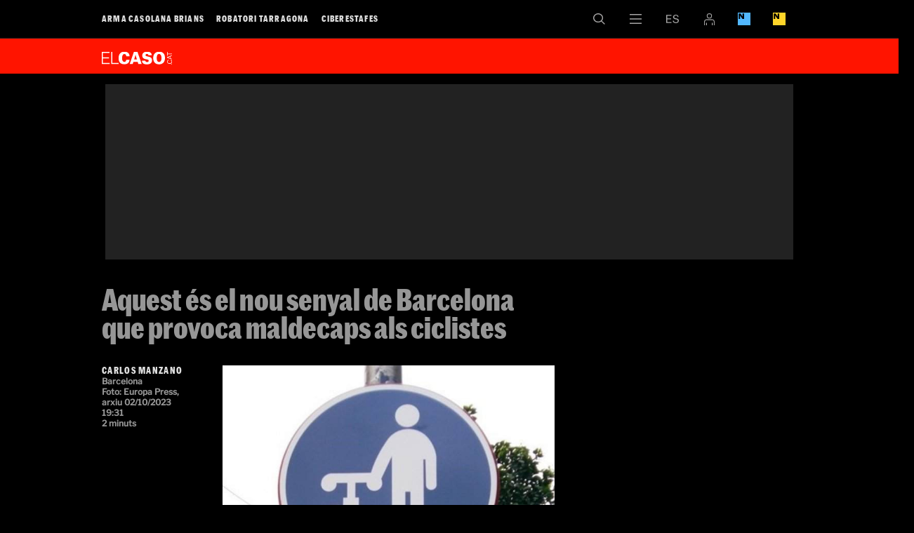

--- FILE ---
content_type: application/javascript
request_url: https://boot.pbstck.com/v1/adm/fa226083-e0c6-4b77-b8e1-6d197686765d
body_size: 1646
content:
!function(){var s='https://cdn-adm.pbstck.com/kleanads/js/kleanads-2512181551.js';var e,n,t;e=document,n=JSON.stringify({...{"tagId":"fa226083-e0c6-4b77-b8e1-6d197686765d","adCallTimeout":3000,"configUrl":"https://cdn-adm.pbstck.com","screenSizeBreakpoints":[{"size":0,"device":"mobile"},{"size":768,"device":"desktop"}],"metricThrottling":false,"networkId":21665835665,"context":[{"key":"country","defaultValue":"","otherValues":["us","fr","it","es"]},{"key":"test","defaultValue":"","otherValues":["true","sublime"]},{"key":"plantilla","defaultValue":"","otherValues":["homepage","articulo"]},{"key":"site","defaultValue":"","otherValues":["capgros","elcaso","elnacional","oneconomia","donbalon"]}],"pubstackDeclarationTargetingKeys":["adm"],"priceRuleBuckets":[{"max":"5","increment":"0.05"}],"globalRefreshConfig":{"prebidOrderIds":[3553888232,3553888223]},"pocOverrides":{"useNodeTrafficForAdUnits":{"scope":"all"},"convertToInterstitialAdUnits":["inter_sob"],"allowAlternateBiddersCodes":{"scope":{"pubmatic":["groupm"],"pubmatic-s2s":["groupm"]}},"customTimeInView":{"scope":15000},"refreshAlwaysInViewAdUnitNames":["sticky","sticky-desktop"],"ppidSolutions":{"scope":{"ppidSolution":["c5_ppid"]}},"refreshBehaviorOnEmpty":"continue"},"stacks":[{"scopeId":"6d922a66-7c87-44ae-b92c-709aa4ac0630","stackName":"Default","siteId":"fa226083-e0c6-4b77-b8e1-6d197686765d","stackId":"f18d74f3-93c9-42cf-ab49-47153752ef8c","versions":[{"version":160,"ratio":100}],"conditions":null,"priority":null},{"scopeId":"6d922a66-7c87-44ae-b92c-709aa4ac0630","stackName":"ElNacional","siteId":"fa226083-e0c6-4b77-b8e1-6d197686765d","stackId":"ff54fa13-53e1-4a45-89e2-584b8526abb7","versions":[{"version":160,"ratio":100}],"conditions":{"op":"AND","elements":[{"op":"IN","key":"site","values":["elnacional"]}]},"priority":4},{"scopeId":"6d922a66-7c87-44ae-b92c-709aa4ac0630","stackName":"ElCaso","siteId":"fa226083-e0c6-4b77-b8e1-6d197686765d","stackId":"6d4c51d6-a65d-4141-8159-1932a6f96aa9","versions":[{"version":134,"ratio":100}],"conditions":{"op":"AND","elements":[{"op":"IN","key":"site","values":["elcaso"]}]},"priority":5},{"scopeId":"6d922a66-7c87-44ae-b92c-709aa4ac0630","stackName":"Homepage","siteId":"fa226083-e0c6-4b77-b8e1-6d197686765d","stackId":"f7ae645f-fbbb-41ca-b12c-a8e3476d7b38","versions":[{"version":148,"ratio":100}],"conditions":{"op":"AND","elements":[{"op":"IN","key":"plantilla","values":["homepage"]}]},"priority":6},{"scopeId":"6d922a66-7c87-44ae-b92c-709aa4ac0630","stackName":"TEST","siteId":"fa226083-e0c6-4b77-b8e1-6d197686765d","stackId":"b9f0a62b-95b5-4a3f-ac22-e39fc12b6573","versions":[{"version":69,"ratio":100}],"conditions":{"op":"AND","elements":[{"op":"IN","key":"test","values":["true"]}]},"priority":3},{"scopeId":"6d922a66-7c87-44ae-b92c-709aa4ac0630","stackName":"preview","siteId":"fa226083-e0c6-4b77-b8e1-6d197686765d","stackId":"28f976b2-67b1-44e8-bfb6-38520fc0444f","versions":[{"version":57,"ratio":100}],"conditions":{"op":"AND","elements":[{"op":"IN","key":"test","values":["true"]}]},"priority":1},{"scopeId":"6d922a66-7c87-44ae-b92c-709aa4ac0630","stackName":"test_sublime","siteId":"fa226083-e0c6-4b77-b8e1-6d197686765d","stackId":"f542698f-a078-4616-8cb3-b05b6c219b4a","versions":[{"version":17,"ratio":100}],"conditions":{"op":"AND","elements":[{"op":"IN","key":"test","values":["sublime"]}]},"priority":2},{"scopeId":"6d922a66-7c87-44ae-b92c-709aa4ac0630","stackName":"Oneconomia","siteId":"fa226083-e0c6-4b77-b8e1-6d197686765d","stackId":"21ba8b42-0b23-4006-a202-e2b79b8d6b53","versions":[{"version":121,"ratio":100}],"conditions":{"op":"AND","elements":[{"op":"IN","key":"site","values":["oneconomia"]}]},"priority":7}],"extraScripts":[{"scripts":["https://cdn-adm.pbstck.com/extra-scripts/6d922a66/fa226083/data-id-to-id-20240618.1719319646000.js","https://cdn-adm.pbstck.com/extra-scripts/basic-scripts-pool/no_cmp_event.js","https://cdn-adm.pbstck.com/extra-scripts/6d922a66/fa226083/block_domain.1756394304204.js"],"tagId":"fa226083-e0c6-4b77-b8e1-6d197686765d","synchronous":true,"beforeStart":true},{"scripts":["https://cdn-adm.pbstck.com/extra-scripts/6d922a66/fa226083/PPID_integration270924.1727444544313.js"],"tagId":"fa226083-e0c6-4b77-b8e1-6d197686765d","synchronous":false,"beforeStart":true},{"scripts":["https://cdn-adm.pbstck.com/extra-scripts/6d922a66/fa226083/remove_display_none_stickydesktop.1722414299944.js","https://cdn-adm.pbstck.com/extra-scripts/6d922a66/fa226083/ThreadYield_ENABLE.1728402319418.js","https://cdn-adm.pbstck.com/extra-scripts/6d922a66/fa226083/display_skin.1731681381422.js","https://cdn-adm.pbstck.com/extra-scripts/basic-scripts-pool/inject_adm_meta.js","https://cdn-adm.pbstck.com/extra-scripts/6d922a66/fa226083/reduce-cls-score-for-skin-sublime.1753950730128.js"],"tagId":"fa226083-e0c6-4b77-b8e1-6d197686765d","synchronous":false,"beforeStart":false}],"multiformat":{"bidders":["adagio","appnexus","criteo"]}}, "newPrebidUrl": 'https://cdn-adm.pbstck.com/kleanads-prebid/10.18.0-25cdcadd0e29f5789a2a3e7922f7ecde2912d45a.js',"kleanadsVersion": s.split('kleanads-')[1].slice(0, -3)}),(t=new XMLHttpRequest).onreadystatechange=function(){if(4===this.readyState&&200===this.status){var i=e.createElement("script");i.type="text/javascript",i.innerHTML="(function(){ "+t.responseText+"; window._pbstckKleanAds.initKleanAds("+n+"); })();",(e.head||e.documentElement).appendChild(i)}},t.onerror=function(){},t.open("GET",s,!0),t.send()}();

--- FILE ---
content_type: application/javascript
request_url: https://cdn-adm.pbstck.com/extra-scripts/6d922a66/fa226083/data-id-to-id-20240618.1719319646000.js
body_size: -106
content:
const dataIdList = ['div-bottom', 'div-bottom2', 'div-in-image', 'div-intext1', 'div-intext2', 'div-mbottom', 'div-mbottom2', 'div-mintext1', 'div-mintext2', 'div-mright1', 'div-mright2', 'div-mright3', 'div-mright4', 'div-mright5', 'div-mtop', 'div-right1', 'div-right10', 'div-right11', 'div-right12', 'div-right2', 'div-right3', 'div-right4', 'div-right5', 'div-right6', 'div-right7', 'div-right8', 'div-right9', 'div-skyleft', 'div-skyright', 'sticky', 'dsticky', 'div-top1', 'div-top10', 'div-top11', 'div-top12', 'div-top13', 'div-top2', 'div-top3', 'div-top4', 'div-top5', 'div-top6', 'div-top7', 'div-top8', 'div-top9']

function applyIds() {
    dataIdList.forEach((dataId) => {
        const element = document.querySelector(`[data-id=${dataId}]`);
        if (element && !element.id) {
            element.id = dataId;
        }
    });
}

if (document.readyState === 'complete' || document.readyState === 'interactive') {
    applyIds()
} else {
    window.addEventListener('DOMContentLoaded', () => {
        applyIds();
    });
}
